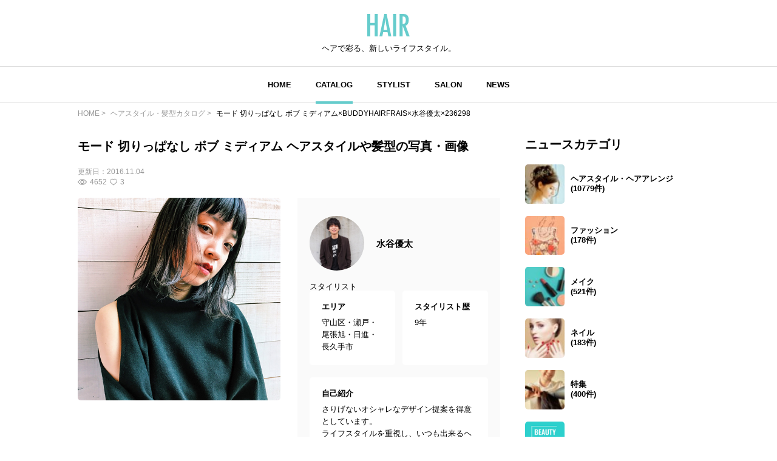

--- FILE ---
content_type: text/html; charset=utf-8
request_url: https://www.google.com/recaptcha/api2/aframe
body_size: 268
content:
<!DOCTYPE HTML><html><head><meta http-equiv="content-type" content="text/html; charset=UTF-8"></head><body><script nonce="7J0RexUTH3YPxkfUB1rtvw">/** Anti-fraud and anti-abuse applications only. See google.com/recaptcha */ try{var clients={'sodar':'https://pagead2.googlesyndication.com/pagead/sodar?'};window.addEventListener("message",function(a){try{if(a.source===window.parent){var b=JSON.parse(a.data);var c=clients[b['id']];if(c){var d=document.createElement('img');d.src=c+b['params']+'&rc='+(localStorage.getItem("rc::a")?sessionStorage.getItem("rc::b"):"");window.document.body.appendChild(d);sessionStorage.setItem("rc::e",parseInt(sessionStorage.getItem("rc::e")||0)+1);localStorage.setItem("rc::h",'1765351158295');}}}catch(b){}});window.parent.postMessage("_grecaptcha_ready", "*");}catch(b){}</script></body></html>

--- FILE ---
content_type: image/svg+xml
request_url: https://hair.cm/bundle/assets/salon-name-pin-902d879d.svg
body_size: 1207
content:
<svg xmlns="http://www.w3.org/2000/svg" width="19.126" height="27.627" viewBox="0 0 19.126 27.627">
  <g id="グループ_111" data-name="グループ 111" transform="translate(-36.293 -1453.045)">
    <g id="グループ_106" data-name="グループ 106" transform="translate(36.293 1453.045)">
      <path id="パス_68" data-name="パス 68" d="M478.4,47.321a4.637,4.637,0,0,1-.608-.608c-1.6-2.325-3.222-4.642-4.783-7A27.925,27.925,0,0,1,469.81,33.5a12.4,12.4,0,0,1-.765-4.3,9.718,9.718,0,0,1,6.829-9.1,9.544,9.544,0,0,1,11.993,6.89,10.711,10.711,0,0,1-.3,6.025,24.835,24.835,0,0,1-2.943,6.044c-1.424,2.188-2.923,4.326-4.39,6.486-.266.392-.517.8-.8,1.172a6.166,6.166,0,0,1-.609.608Zm.215-2.273c.037-.044.067-.075.091-.11,1.343-1.953,2.709-3.89,4.02-5.864a27.808,27.808,0,0,0,3.142-6.006,9.981,9.981,0,0,0,.648-4.705,7.958,7.958,0,0,0-8.673-7A7.7,7.7,0,0,0,471.388,26a8.362,8.362,0,0,0-.347,6.1,22.866,22.866,0,0,0,2.43,5.34c1.542,2.608,3.345,5.036,5.061,7.523a.993.993,0,0,0,.078.087" transform="translate(-469.044 -19.694)"/>
      <path id="パス_69" data-name="パス 69" d="M536.411,91.855a4.857,4.857,0,1,1,4.854,4.86,4.865,4.865,0,0,1-4.854-4.86m4.858,3.241a3.238,3.238,0,1,0-3.239-3.244,3.25,3.25,0,0,0,3.239,3.244" transform="translate(-531.705 -82.149)"/>
    </g>
  </g>
</svg>


--- FILE ---
content_type: image/svg+xml
request_url: https://hair.cm/bundle/assets/icon-pinterest-8a944fef.svg
body_size: 1614
content:
<svg xmlns="http://www.w3.org/2000/svg" xmlns:xlink="http://www.w3.org/1999/xlink" width="40" height="40" viewBox="0 0 40 40">
  <defs>
    <clipPath id="clip-path">
      <rect id="長方形_49" data-name="長方形 49" width="17.532" height="22.3" fill="none"/>
    </clipPath>
  </defs>
  <g id="グループ_29" data-name="グループ 29" transform="translate(-870 -4119)">
    <circle id="楕円形_14" data-name="楕円形 14" cx="20" cy="20" r="20" transform="translate(870 4119)"/>
    <g id="グループ_28" data-name="グループ 28" transform="translate(881.234 4129)">
      <g id="グループ_27" data-name="グループ 27" clip-path="url(#clip-path)">
        <path id="パス_52" data-name="パス 52" d="M4.511,22.107c.5-1.09,1.388-2.484,1.793-3.614s.635-2.308.946-3.481c1.331,1.732,3.6,1.774,5.4,1.1a6.609,6.609,0,0,0,3.194-2.543,9.2,9.2,0,0,0,1.483-7.241A7.417,7.417,0,0,0,12.037.539a9.638,9.638,0,0,0-8.351.952A7.656,7.656,0,0,0,.031,7.654a7.023,7.023,0,0,0,1.092,4.472A4.041,4.041,0,0,0,2.7,13.634c.359.184.48.128.58-.262.115-.449.238-.9.326-1.352a.681.681,0,0,0-.073-.481,5.682,5.682,0,0,1,.028-6.505A5.835,5.835,0,0,1,7.947,2.5a6.311,6.311,0,0,1,3.006.353A5.1,5.1,0,0,1,14.372,7.4a8.079,8.079,0,0,1-.715,4.309A4.332,4.332,0,0,1,11.28,14.09a2.769,2.769,0,0,1-1.866.1,1.891,1.891,0,0,1-1.321-2.277c.261-1.056.6-2.092.885-3.142A4.715,4.715,0,0,0,9.2,6.926,1.717,1.717,0,0,0,6.665,5.51,2.864,2.864,0,0,0,5.131,7.573a5.069,5.069,0,0,0,.161,2.861,1.14,1.14,0,0,1,.035.579c-.509,2.22-1.045,4.433-1.547,6.655A10.744,10.744,0,0,0,3.7,20.924c.012.15.033.774.046.956,0,0-.041.206.248.371s.516-.144.516-.144" transform="translate(0 0)" fill="#fff"/>
      </g>
    </g>
  </g>
</svg>


--- FILE ---
content_type: text/javascript
request_url: https://hair.cm/bundle/assets/catalog-detail-1a29fc53.js
body_size: 853
content:
import"./app-8e203bdb.js";import"./base-64d0db4d.js";import"./lib-jquery-b8958a1b.js";import{S as o}from"./swiper-bundle-dd409cb8.js";import{$ as e}from"./jquery-294e8771.js";import"./tinymce-725317a4.js";function l(){const n=new o(".catalog_detail__swiper_thumbnail",{slidesPerView:4,spaceBetween:10});new o(".catalog_detail__swiper_main",{loop:!0,effect:"fade",navigation:{nextEl:".swiper-button-next",prevEl:".swiper-button-prev"},thumbs:{swiper:n},on:{init:function(){t()},slideChange:function(){t()},afterInit:function(){document.querySelectorAll(".catalog_detail__swiper_main .swiper-wrapper").forEach(function(a){a.animate([{opacity:0},{opacity:1}],{duration:300,fill:"forwards"})})}}});function t(){setTimeout(function(){const i=document.querySelector(".swiper-slide-active > img, .swiper-slide-active > video");if(i){var a=i.clientHeight;console.log("アクティブなスライドのコンテンツの高さ: "+a+"px");var r=document.querySelector(".catalog_detail__swiper_main");r.style.height=a+"px"}},2e3)}}function p(){const n=e(".catalog_detail__swiper_main .photograph_piece__before"),t=e(".catalog_detail__swiper_main");n.on("click",function(){const i=e(this).children("img"),a=e(this).children("img").attr("src"),r=e(this).prev(),s=e(this).prev().attr("src");t.css("height",""),i.attr("src",s),r.attr("src",a),n.toggleClass("after-image"),setTimeout(function(){t.height(e(".swiper-slide-active").height())},300)})}e(document).ready(function(){l(),p()});function c(){let n=window.ontouchstart!==null?"click":"touchstart",t=e(".image-wrap-view__wrap"),i=e(".catalog_detail__swiper_wrap");e(".image-wrap-view").on(n,function(){t.parent().removeClass("image-wrap"),i.addClass("clicked").height(a()),t.fadeOut(500)}),i.on(n,function(){e(this).hasClass("clicked")||(e(this).addClass("clicked"),t.parent().removeClass("image-wrap"),i.height(a()),t.fadeOut(500))});function a(){return e(".swiper.catalog_detail__swiper_main").height()+e(".swiper.catalog_detail__swiper_thumbnail").height()+e(".catalog_detail__tag_list_all_wrap").height()+120}}e(window).width()<=768&&c();e(window).resize(function(){e(window).width()<=768&&c()});


--- FILE ---
content_type: image/svg+xml
request_url: https://hair.cm/bundle/assets/like-ac445a63.svg
body_size: 850
content:
<svg xmlns="http://www.w3.org/2000/svg" width="12" height="10.773" viewBox="0 0 12 10.773">
  <path id="パス_56" data-name="パス 56" d="M400.867,136.836c.187-.178.369-.368.567-.537a3.03,3.03,0,0,1,3.688-.2,3.569,3.569,0,0,1,1.674,2.558,4.1,4.1,0,0,1-1.167,3.725c-.4.41-.861.761-1.3,1.136q-1.493,1.288-2.988,2.573l-.122.1a.5.5,0,0,1-.71,0l-2.037-1.753c-.7-.6-1.4-1.212-2.107-1.814a4.121,4.121,0,0,1-1.455-2.628,3.912,3.912,0,0,1,.823-3.125,3.328,3.328,0,0,1,2.992-1.278,2.827,2.827,0,0,1,1.633.759c.177.154.339.325.5.486m0,8.355,2.97-2.56c.364-.314.75-.608,1.086-.95a3.142,3.142,0,0,0,.91-2.788,2.614,2.614,0,0,0-1.027-1.812,2.316,2.316,0,0,0-2.586-.241,2.264,2.264,0,0,0-.849.833c-.019.03-.037.061-.056.091a.5.5,0,0,1-.9,0,2.362,2.362,0,0,0-.94-.944,2.314,2.314,0,0,0-2.572.276,2.67,2.67,0,0,0-1.037,2.046,3.175,3.175,0,0,0,1.172,2.754q1.375,1.179,2.745,2.364l1.08.93" transform="translate(-394.867 -135.567)" fill="#999"/>
</svg>


--- FILE ---
content_type: application/javascript; charset=utf-8
request_url: https://fundingchoicesmessages.google.com/f/AGSKWxUeaKn6dsYWD159u_wtTzmS14WRuXBuXkj378DLoBi9pTdFOwdjVAVIlPqWXJQ_3MjcdBYWYOaByL0peCYIdJZo4uWKlwHteI9WyaM9r9FwRXI1b_FzupOFUdHchfnC1TqF3AsYD-gtepFSxPL-xpHVBNu4vHDGZQ5r0IA_oFRHBwz0XdM_gWH8HrPL/__728x90&/advertisement-_ad5._638x200_/avant-ad-
body_size: -1293
content:
window['601796f7-8be6-49ac-b114-38034e61f2ff'] = true;